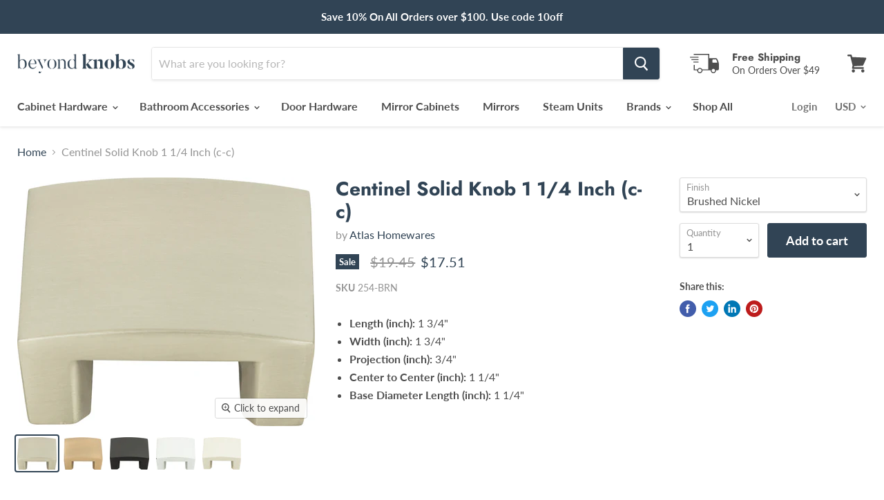

--- FILE ---
content_type: text/html; charset=utf-8
request_url: https://www.beyondknobs.com/products/atlas-homewares-centinel-solid-knob-1-1-4-inch-c-c?view=_recently-viewed
body_size: 835
content:





















  

  

  















<li
  class="productgrid--item  imagestyle--medium      productitem--emphasis  product-recently-viewed-card  show-actions--mobile"
  data-product-item
  data-product-quickshop-url="/products/atlas-homewares-centinel-solid-knob-1-1-4-inch-c-c"
  data-quickshop-hash="413a5bc087075d5d00c454b3b2a76b38b0931a011d87795144dfaffdc1a657f0"
  
    data-recently-viewed-card
  
>
  <div class="productitem" data-product-item-content>
    <div class="product-recently-viewed-card-time" data-product-handle="atlas-homewares-centinel-solid-knob-1-1-4-inch-c-c">
      <button
        class="product-recently-viewed-card-remove"
        aria-label="close"
        data-remove-recently-viewed
      >
        <svg
  aria-hidden="true"
  focusable="false"
  role="presentation"
  width="10"
  height="10"
  viewBox="0 0 10 10"
  xmlns="http://www.w3.org/2000/svg"
>
  <path d="M6.08785659,5 L9.77469752,1.31315906 L8.68684094,0.225302476 L5,3.91214341 L1.31315906,0.225302476 L0.225302476,1.31315906 L3.91214341,5 L0.225302476,8.68684094 L1.31315906,9.77469752 L5,6.08785659 L8.68684094,9.77469752 L9.77469752,8.68684094 L6.08785659,5 Z"></path>
</svg>
      </button>
    </div>
    <a
      class="productitem--image-link"
      href="/products/atlas-homewares-centinel-solid-knob-1-1-4-inch-c-c"
      tabindex="-1"
      data-product-page-link
    >
      <figure class="productitem--image" data-product-item-image>
        
          
          
            

  
    <noscript data-rimg-noscript>
      <img
        
          src="//www.beyondknobs.com/cdn/shop/products/gjokugjpccqobxc6ogqt_512x428.jpg?v=1624254811"
        

        alt="Centinel Solid Knob 1 1/4 Inch (c-c)"
        data-rimg="noscript"
        srcset="//www.beyondknobs.com/cdn/shop/products/gjokugjpccqobxc6ogqt_512x428.jpg?v=1624254811 1x, //www.beyondknobs.com/cdn/shop/products/gjokugjpccqobxc6ogqt_1024x856.jpg?v=1624254811 2x, //www.beyondknobs.com/cdn/shop/products/gjokugjpccqobxc6ogqt_1536x1284.jpg?v=1624254811 3x, //www.beyondknobs.com/cdn/shop/products/gjokugjpccqobxc6ogqt_1940x1622.jpg?v=1624254811 3.79x"
        class="productitem--image-primary"
        
        
      >
    </noscript>
  

  <img
    
      src="//www.beyondknobs.com/cdn/shop/products/gjokugjpccqobxc6ogqt_512x428.jpg?v=1624254811"
    
    alt="Centinel Solid Knob 1 1/4 Inch (c-c)"

    
      data-rimg="lazy"
      data-rimg-scale="1"
      data-rimg-template="//www.beyondknobs.com/cdn/shop/products/gjokugjpccqobxc6ogqt_{size}.jpg?v=1624254811"
      data-rimg-max="1945x1623"
      data-rimg-crop=""
      
      srcset="data:image/svg+xml;utf8,<svg%20xmlns='http://www.w3.org/2000/svg'%20width='512'%20height='428'></svg>"
    

    class="productitem--image-primary"
    
    
  >



  <div data-rimg-canvas></div>


          
        

        

<span class="productitem--badge badge--sale"
    data-badge-sales
    style="display: none;"
  >
    
      Sale
    
  </span>
      </figure>
    </a><div class="productitem--info">
      

      
        
<div class="productitem--price ">
  <div
    class="price--compare-at visible"
    data-price-compare-at
  >
      <span class="price--spacer"></span>
    
  </div>

  <div class="price--main" data-price>
      
      <span class="money">
        $17.51
      </span>
    
  </div>
</div>


      

      <h2 class="productitem--title">
        <a href="/products/atlas-homewares-centinel-solid-knob-1-1-4-inch-c-c" data-product-page-link>
          Centinel Solid Knob 1 1/4 Inch (c-c)
        </a>
      </h2>

      
        <span class="productitem--vendor">
          <a href="/collections/vendors?q=Atlas%20Homewares" title="Atlas Homewares">Atlas Homewares</a>
        </span>
      

      

      

      
        <div class="productitem--description">
          <p>

Length (inch): 1 3/4"

Width (inch): 1 3/4"

Projection (inch): 3/4"

Center to Center (inch): 1 1/4"

Base Diameter Length (inch): 1 1/4"
</p>

          
        </div>
      
    </div>

    
  </div>

  
    <script type="application/json" data-quick-buy-settings>
      {
        "cart_redirection": false,
        "money_format": "${{amount}}"
      }
    </script>
  
</li>

